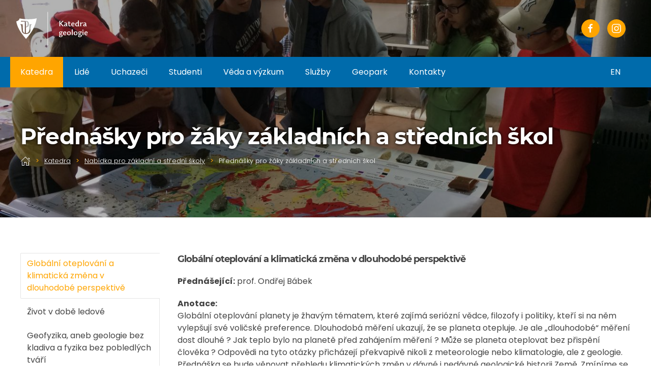

--- FILE ---
content_type: text/html; charset=UTF-8
request_url: https://geology.upol.cz/katedra/popularizacni-aktivity/prednasky-pro-zaky-zakladnich-a-strednich-skol/
body_size: 15023
content:
<!DOCTYPE html>
<html dir="ltr" lang="cs-CZ"
	prefix="og: https://ogp.me/ns# fb: http://ogp.me/ns/fb#" >
    <head>
        <meta charset="UTF-8">
        <meta http-equiv="X-UA-Compatible" content="IE=edge">
        <meta name="viewport" content="width=device-width, initial-scale=1">
        <link rel="shortcut icon" href="https://petroleum.upol.cz/wp-content/uploads/2021/05/favicon.png">
        <link rel="apple-touch-icon" href="https://petroleum.upol.cz/wp-content/uploads/2021/05/favicon.png">
                <title>Přednášky pro žáky základních a středních škol | Katedra geologie</title><link rel="stylesheet" href="https://geology.upol.cz/novy/wp-content/cache/min/1/0ca25e4011c70d9cc551eb49264042ee.css" media="all" data-minify="1" />

		<!-- All in One SEO 4.3.3 - aioseo.com -->
		<meta name="robots" content="max-image-preview:large" />
		<link rel="canonical" href="https://geology.upol.cz/katedra/popularizacni-aktivity/prednasky-pro-zaky-zakladnich-a-strednich-skol/" />
		<meta name="generator" content="All in One SEO (AIOSEO) 4.3.3 " />
		<meta property="og:locale" content="cs_CZ" />
		<meta property="og:site_name" content="Katedra geologie | ..." />
		<meta property="og:type" content="article" />
		<meta property="og:title" content="Přednášky pro žáky základních a středních škol | Katedra geologie" />
		<meta property="og:url" content="https://geology.upol.cz/katedra/popularizacni-aktivity/prednasky-pro-zaky-zakladnich-a-strednich-skol/" />
		<meta property="article:published_time" content="2020-06-23T07:51:26+00:00" />
		<meta property="article:modified_time" content="2023-05-17T11:27:00+00:00" />
		<meta name="twitter:card" content="summary" />
		<meta name="twitter:title" content="Přednášky pro žáky základních a středních škol | Katedra geologie" />
		<meta name="google" content="nositelinkssearchbox" />
		<script type="application/ld+json" class="aioseo-schema">
			{"@context":"https:\/\/schema.org","@graph":[{"@type":"BreadcrumbList","@id":"https:\/\/geology.upol.cz\/katedra\/popularizacni-aktivity\/prednasky-pro-zaky-zakladnich-a-strednich-skol\/#breadcrumblist","itemListElement":[{"@type":"ListItem","@id":"https:\/\/geology.upol.cz\/#listItem","position":1,"item":{"@type":"WebPage","@id":"https:\/\/geology.upol.cz\/","name":"Dom\u016f","description":"Katedra geologie nab\u00edz\u00ed vzd\u011bl\u00e1n\u00ed v hlavn\u00edch teoretick\u00fdch a aplikovan\u00fdch geologick\u00fdch discipl\u00edn\u00e1ch: paleontologie, mineralogie nebo stratigrafie, geotechnika.","url":"https:\/\/geology.upol.cz\/"},"nextItem":"https:\/\/geology.upol.cz\/katedra\/#listItem"},{"@type":"ListItem","@id":"https:\/\/geology.upol.cz\/katedra\/#listItem","position":2,"item":{"@type":"WebPage","@id":"https:\/\/geology.upol.cz\/katedra\/","name":"Katedra","url":"https:\/\/geology.upol.cz\/katedra\/"},"nextItem":"https:\/\/geology.upol.cz\/katedra\/popularizacni-aktivity\/#listItem","previousItem":"https:\/\/geology.upol.cz\/#listItem"},{"@type":"ListItem","@id":"https:\/\/geology.upol.cz\/katedra\/popularizacni-aktivity\/#listItem","position":3,"item":{"@type":"WebPage","@id":"https:\/\/geology.upol.cz\/katedra\/popularizacni-aktivity\/","name":"Nab\u00eddka pro z\u00e1kladn\u00ed a st\u0159edn\u00ed \u0161koly","url":"https:\/\/geology.upol.cz\/katedra\/popularizacni-aktivity\/"},"nextItem":"https:\/\/geology.upol.cz\/katedra\/popularizacni-aktivity\/prednasky-pro-zaky-zakladnich-a-strednich-skol\/#listItem","previousItem":"https:\/\/geology.upol.cz\/katedra\/#listItem"},{"@type":"ListItem","@id":"https:\/\/geology.upol.cz\/katedra\/popularizacni-aktivity\/prednasky-pro-zaky-zakladnich-a-strednich-skol\/#listItem","position":4,"item":{"@type":"WebPage","@id":"https:\/\/geology.upol.cz\/katedra\/popularizacni-aktivity\/prednasky-pro-zaky-zakladnich-a-strednich-skol\/","name":"P\u0159edn\u00e1\u0161ky pro \u017e\u00e1ky z\u00e1kladn\u00edch a st\u0159edn\u00edch \u0161kol","url":"https:\/\/geology.upol.cz\/katedra\/popularizacni-aktivity\/prednasky-pro-zaky-zakladnich-a-strednich-skol\/"},"previousItem":"https:\/\/geology.upol.cz\/katedra\/popularizacni-aktivity\/#listItem"}]},{"@type":"Organization","@id":"https:\/\/geology.upol.cz\/#organization","name":"Katedra geologie","url":"https:\/\/geology.upol.cz\/"},{"@type":"WebPage","@id":"https:\/\/geology.upol.cz\/katedra\/popularizacni-aktivity\/prednasky-pro-zaky-zakladnich-a-strednich-skol\/#webpage","url":"https:\/\/geology.upol.cz\/katedra\/popularizacni-aktivity\/prednasky-pro-zaky-zakladnich-a-strednich-skol\/","name":"P\u0159edn\u00e1\u0161ky pro \u017e\u00e1ky z\u00e1kladn\u00edch a st\u0159edn\u00edch \u0161kol | Katedra geologie","inLanguage":"cs-CZ","isPartOf":{"@id":"https:\/\/geology.upol.cz\/#website"},"breadcrumb":{"@id":"https:\/\/geology.upol.cz\/katedra\/popularizacni-aktivity\/prednasky-pro-zaky-zakladnich-a-strednich-skol\/#breadcrumblist"},"image":{"@type":"ImageObject","url":"https:\/\/geology.upol.cz\/novy\/wp-content\/uploads\/2020\/08\/IMG_2370.jpg","@id":"https:\/\/geology.upol.cz\/#mainImage","width":3264,"height":2448},"primaryImageOfPage":{"@id":"https:\/\/geology.upol.cz\/katedra\/popularizacni-aktivity\/prednasky-pro-zaky-zakladnich-a-strednich-skol\/#mainImage"},"datePublished":"2020-06-23T07:51:26+00:00","dateModified":"2023-05-17T11:27:00+00:00"},{"@type":"WebSite","@id":"https:\/\/geology.upol.cz\/#website","url":"https:\/\/geology.upol.cz\/","name":"NEW Katedra geologie","description":"...","inLanguage":"cs-CZ","publisher":{"@id":"https:\/\/geology.upol.cz\/#organization"}}]}
		</script>
		<!-- All in One SEO -->


<link rel="alternate" type="application/rss+xml" title="Katedra geologie &raquo; RSS zdroj" href="https://geology.upol.cz/feed/" />

<style id='global-styles-inline-css' type='text/css'>
body{--wp--preset--color--black: #000000;--wp--preset--color--cyan-bluish-gray: #abb8c3;--wp--preset--color--white: #ffffff;--wp--preset--color--pale-pink: #f78da7;--wp--preset--color--vivid-red: #cf2e2e;--wp--preset--color--luminous-vivid-orange: #ff6900;--wp--preset--color--luminous-vivid-amber: #fcb900;--wp--preset--color--light-green-cyan: #7bdcb5;--wp--preset--color--vivid-green-cyan: #00d084;--wp--preset--color--pale-cyan-blue: #8ed1fc;--wp--preset--color--vivid-cyan-blue: #0693e3;--wp--preset--color--vivid-purple: #9b51e0;--wp--preset--gradient--vivid-cyan-blue-to-vivid-purple: linear-gradient(135deg,rgba(6,147,227,1) 0%,rgb(155,81,224) 100%);--wp--preset--gradient--light-green-cyan-to-vivid-green-cyan: linear-gradient(135deg,rgb(122,220,180) 0%,rgb(0,208,130) 100%);--wp--preset--gradient--luminous-vivid-amber-to-luminous-vivid-orange: linear-gradient(135deg,rgba(252,185,0,1) 0%,rgba(255,105,0,1) 100%);--wp--preset--gradient--luminous-vivid-orange-to-vivid-red: linear-gradient(135deg,rgba(255,105,0,1) 0%,rgb(207,46,46) 100%);--wp--preset--gradient--very-light-gray-to-cyan-bluish-gray: linear-gradient(135deg,rgb(238,238,238) 0%,rgb(169,184,195) 100%);--wp--preset--gradient--cool-to-warm-spectrum: linear-gradient(135deg,rgb(74,234,220) 0%,rgb(151,120,209) 20%,rgb(207,42,186) 40%,rgb(238,44,130) 60%,rgb(251,105,98) 80%,rgb(254,248,76) 100%);--wp--preset--gradient--blush-light-purple: linear-gradient(135deg,rgb(255,206,236) 0%,rgb(152,150,240) 100%);--wp--preset--gradient--blush-bordeaux: linear-gradient(135deg,rgb(254,205,165) 0%,rgb(254,45,45) 50%,rgb(107,0,62) 100%);--wp--preset--gradient--luminous-dusk: linear-gradient(135deg,rgb(255,203,112) 0%,rgb(199,81,192) 50%,rgb(65,88,208) 100%);--wp--preset--gradient--pale-ocean: linear-gradient(135deg,rgb(255,245,203) 0%,rgb(182,227,212) 50%,rgb(51,167,181) 100%);--wp--preset--gradient--electric-grass: linear-gradient(135deg,rgb(202,248,128) 0%,rgb(113,206,126) 100%);--wp--preset--gradient--midnight: linear-gradient(135deg,rgb(2,3,129) 0%,rgb(40,116,252) 100%);--wp--preset--duotone--dark-grayscale: url('#wp-duotone-dark-grayscale');--wp--preset--duotone--grayscale: url('#wp-duotone-grayscale');--wp--preset--duotone--purple-yellow: url('#wp-duotone-purple-yellow');--wp--preset--duotone--blue-red: url('#wp-duotone-blue-red');--wp--preset--duotone--midnight: url('#wp-duotone-midnight');--wp--preset--duotone--magenta-yellow: url('#wp-duotone-magenta-yellow');--wp--preset--duotone--purple-green: url('#wp-duotone-purple-green');--wp--preset--duotone--blue-orange: url('#wp-duotone-blue-orange');--wp--preset--font-size--small: 13px;--wp--preset--font-size--medium: 20px;--wp--preset--font-size--large: 36px;--wp--preset--font-size--x-large: 42px;}.has-black-color{color: var(--wp--preset--color--black) !important;}.has-cyan-bluish-gray-color{color: var(--wp--preset--color--cyan-bluish-gray) !important;}.has-white-color{color: var(--wp--preset--color--white) !important;}.has-pale-pink-color{color: var(--wp--preset--color--pale-pink) !important;}.has-vivid-red-color{color: var(--wp--preset--color--vivid-red) !important;}.has-luminous-vivid-orange-color{color: var(--wp--preset--color--luminous-vivid-orange) !important;}.has-luminous-vivid-amber-color{color: var(--wp--preset--color--luminous-vivid-amber) !important;}.has-light-green-cyan-color{color: var(--wp--preset--color--light-green-cyan) !important;}.has-vivid-green-cyan-color{color: var(--wp--preset--color--vivid-green-cyan) !important;}.has-pale-cyan-blue-color{color: var(--wp--preset--color--pale-cyan-blue) !important;}.has-vivid-cyan-blue-color{color: var(--wp--preset--color--vivid-cyan-blue) !important;}.has-vivid-purple-color{color: var(--wp--preset--color--vivid-purple) !important;}.has-black-background-color{background-color: var(--wp--preset--color--black) !important;}.has-cyan-bluish-gray-background-color{background-color: var(--wp--preset--color--cyan-bluish-gray) !important;}.has-white-background-color{background-color: var(--wp--preset--color--white) !important;}.has-pale-pink-background-color{background-color: var(--wp--preset--color--pale-pink) !important;}.has-vivid-red-background-color{background-color: var(--wp--preset--color--vivid-red) !important;}.has-luminous-vivid-orange-background-color{background-color: var(--wp--preset--color--luminous-vivid-orange) !important;}.has-luminous-vivid-amber-background-color{background-color: var(--wp--preset--color--luminous-vivid-amber) !important;}.has-light-green-cyan-background-color{background-color: var(--wp--preset--color--light-green-cyan) !important;}.has-vivid-green-cyan-background-color{background-color: var(--wp--preset--color--vivid-green-cyan) !important;}.has-pale-cyan-blue-background-color{background-color: var(--wp--preset--color--pale-cyan-blue) !important;}.has-vivid-cyan-blue-background-color{background-color: var(--wp--preset--color--vivid-cyan-blue) !important;}.has-vivid-purple-background-color{background-color: var(--wp--preset--color--vivid-purple) !important;}.has-black-border-color{border-color: var(--wp--preset--color--black) !important;}.has-cyan-bluish-gray-border-color{border-color: var(--wp--preset--color--cyan-bluish-gray) !important;}.has-white-border-color{border-color: var(--wp--preset--color--white) !important;}.has-pale-pink-border-color{border-color: var(--wp--preset--color--pale-pink) !important;}.has-vivid-red-border-color{border-color: var(--wp--preset--color--vivid-red) !important;}.has-luminous-vivid-orange-border-color{border-color: var(--wp--preset--color--luminous-vivid-orange) !important;}.has-luminous-vivid-amber-border-color{border-color: var(--wp--preset--color--luminous-vivid-amber) !important;}.has-light-green-cyan-border-color{border-color: var(--wp--preset--color--light-green-cyan) !important;}.has-vivid-green-cyan-border-color{border-color: var(--wp--preset--color--vivid-green-cyan) !important;}.has-pale-cyan-blue-border-color{border-color: var(--wp--preset--color--pale-cyan-blue) !important;}.has-vivid-cyan-blue-border-color{border-color: var(--wp--preset--color--vivid-cyan-blue) !important;}.has-vivid-purple-border-color{border-color: var(--wp--preset--color--vivid-purple) !important;}.has-vivid-cyan-blue-to-vivid-purple-gradient-background{background: var(--wp--preset--gradient--vivid-cyan-blue-to-vivid-purple) !important;}.has-light-green-cyan-to-vivid-green-cyan-gradient-background{background: var(--wp--preset--gradient--light-green-cyan-to-vivid-green-cyan) !important;}.has-luminous-vivid-amber-to-luminous-vivid-orange-gradient-background{background: var(--wp--preset--gradient--luminous-vivid-amber-to-luminous-vivid-orange) !important;}.has-luminous-vivid-orange-to-vivid-red-gradient-background{background: var(--wp--preset--gradient--luminous-vivid-orange-to-vivid-red) !important;}.has-very-light-gray-to-cyan-bluish-gray-gradient-background{background: var(--wp--preset--gradient--very-light-gray-to-cyan-bluish-gray) !important;}.has-cool-to-warm-spectrum-gradient-background{background: var(--wp--preset--gradient--cool-to-warm-spectrum) !important;}.has-blush-light-purple-gradient-background{background: var(--wp--preset--gradient--blush-light-purple) !important;}.has-blush-bordeaux-gradient-background{background: var(--wp--preset--gradient--blush-bordeaux) !important;}.has-luminous-dusk-gradient-background{background: var(--wp--preset--gradient--luminous-dusk) !important;}.has-pale-ocean-gradient-background{background: var(--wp--preset--gradient--pale-ocean) !important;}.has-electric-grass-gradient-background{background: var(--wp--preset--gradient--electric-grass) !important;}.has-midnight-gradient-background{background: var(--wp--preset--gradient--midnight) !important;}.has-small-font-size{font-size: var(--wp--preset--font-size--small) !important;}.has-medium-font-size{font-size: var(--wp--preset--font-size--medium) !important;}.has-large-font-size{font-size: var(--wp--preset--font-size--large) !important;}.has-x-large-font-size{font-size: var(--wp--preset--font-size--x-large) !important;}
</style>









<link rel="https://api.w.org/" href="https://geology.upol.cz/wp-json/" /><link rel="alternate" type="application/json" href="https://geology.upol.cz/wp-json/wp/v2/pages/2419" /><link rel="EditURI" type="application/rsd+xml" title="RSD" href="https://geology.upol.cz/novy/xmlrpc.php?rsd" />
<link rel="wlwmanifest" type="application/wlwmanifest+xml" href="https://geology.upol.cz/novy/wp-includes/wlwmanifest.xml" /> 
<meta name="generator" content="WordPress 5.9.3" />
<link rel='shortlink' href='https://geology.upol.cz/?p=2419' />
<link rel="alternate" type="application/json+oembed" href="https://geology.upol.cz/wp-json/oembed/1.0/embed?url=https%3A%2F%2Fgeology.upol.cz%2Fkatedra%2Fpopularizacni-aktivity%2Fprednasky-pro-zaky-zakladnich-a-strednich-skol%2F" />
<link rel="alternate" type="text/xml+oembed" href="https://geology.upol.cz/wp-json/oembed/1.0/embed?url=https%3A%2F%2Fgeology.upol.cz%2Fkatedra%2Fpopularizacni-aktivity%2Fprednasky-pro-zaky-zakladnich-a-strednich-skol%2F&#038;format=xml" />




<script><!-- Google tag (gtag.js) -->
<script async src="https://www.googletagmanager.com/gtag/js?id=G-N75J4LTJYL"></script>
<script>
  window.dataLayer = window.dataLayer || [];
  function gtag(){dataLayer.push(arguments);}
  gtag('js', new Date());

  gtag('config', 'G-N75J4LTJYL');
</script></script>		<style type="text/css" id="wp-custom-css">
			/*
.tm-headerbar-top {
    background-image: url("https://petroleum.upol.cz/wp-content/uploads/2021/05/erbil-czac-campus-002-1.jpg");
	background-repeat: no-repeat;
	background-position: 50% 50%;
	background-size: cover;
}
*/
html:lang(cs-CZ) #footer_eng,
html:lang(cs-CZ) #breadcrumbs-en {
	display: none;
}

html:lang(en-GB) #footer_cz,
html:lang(en-GB) #breadcrumbs-cz {
	display: none;
}




i, em {  color: inherit !important;}

.uk-navbar-container {background-color: #006bab !important;}

.logo_erbil {max-width:150px;}

.tm-header-mobile a.uk-logo img {
	height:60px;
}

ul.uk-navbar-nav > li > a {color: white !important}

ul.uk-navbar-nav > li {margin-right:2px;}

ul.uk-navbar-nav > li > a:hover ,
ul.uk-navbar-nav > li.uk-active 
{background:orange; 
	color: white !important;}

.uk-navbar-dropdown {border-radius: 0px;}

.uk-navbar-dropdown li a {
	font-weight:500; color: #444;}
.uk-navbar-dropdown li a:hover {
	color: orange;}


#nadpisy h1, #nadpisy h2 
{text-shadow: 0px 0px 6px black;}

#nadpisy > div {padding-bottom: 100px;}

#tri_panely .uk-container {
	position:relative; top:-24px;}

#tri_panely .uk-card-default {background: #2196f3;}

#tri_panely .uk-card-default h3 {color: white !important; padding-top:14px;}

.uk-breadcrumb li a {color: white; text-decoration:underline;}
.uk-breadcrumb li a:hover {color: white; text-decoration:none;}
.uk-breadcrumb li span {color: white !important;}

#podmenu a {font-weight:500; color: #444;
	font-size:18px; padding-bottom:10px; text-decoration:underline;}

#podmenu li.uk-active a, 
#podmenu a:hover {color: orange;}

#contact-lidi .el-content.uk-margin-top {margin-top:5px !important;}

#footer p a {text-decoration:underline;}
#footer p a:hover {text-decoration:none;}


.tm-headerbar-top {
   background: none !important;
}

.tm-header ul > li > a.uk-icon-button.uk-icon {background: orange; color:white;}

#polylang-2 ul
{list-style-type: none; margin:0; padding:0;}

#polylang-2 ul li a {
    display: flex;
    justify-content: center;
    align-items: center;
    box-sizing: border-box;
    min-height: 60px;
    padding: 0 20px;
    font-size: 16px;
    font-family: Poppins;
    text-decoration: none;
}

#polylang-2 ul li a:hover {background:orange; color:white;}

#slider .el-overlay {margin:auto;}

#slider h3 {text-shadow: 0px 0px 6px black; color:white; font-size: 44px; text-align:center; }

@media (min-width:960px) {
	#slider h3 {padding-top: 100px;}
}

.uk-icon.uk-navbar-toggle-icon {color:white;}

#slider .el-content {text-shadow: 0px 0px 6px black; color:orange; margin-top:0px; padding-top:0px; font-weight:700; font-size: 58px; text-align:center; line-height:58px;}

#slider .el-content span {
	margin-top: 30px; display:block;
	font-size:44px; color: white; line-height:44px;}

#slider .uk-position-cover {background-color: rgba(0, 0, 0, 0.3); }


@media (max-width:600px) {
		#slider h3 {font-size:26px; line-height:26px;}
	
	#slider .el-content {font-size: 40px; line-height:40px;}
	#slider .el-content span {font-size:20px; line-height:24px;}
	
}

@media (min-width:1280px) {
	a.uk-logo img {
    position: relative;
    left: -26px;
		/*width:160px;*/
		height:72px;
		}
	
	.tm-header .uk-icon-button.uk-icon 		
	{
		position:relative; left:-10px;
	}
	

}


@media (min-width:960px) {
	
		#aktuality_hp a.el-item {
		min-height: 600px;
	}
			#aktuality_hp .uk-button.uk-button-primary
		{
			position: absolute;
			bottom:0;
		}
}

@media (min-width:1180px) {
	#aktuality_hp a.el-item {
		min-height: 460px;
	}
	}

#tri_panely .uk-card {
	height:100px; 
	color:white;
}

#ctyri-panely .uk-card {
	padding:20px 0; 
}



#tri_panely .uk-card h3 
{color:white !important;}

.uk-navbar-dropdown {width:300px;}

.wk-tab>li.wk-active>a {
     color: orange !important;
}

.uk-container .uk-button {margin:6px;}

body.page-id-1032 .uk-panel .el-content 
{position:relative; left:-6px;}

body.page-id-1032 a.uk-panel:hover 
{box-shadow:0 0 20px rgba(0,0,0,0.13);}

#socky_kontakt a {
	color:white;
	background:orange;
	border:0;
}

#socky_kontakt a:hover,
.tm-header ul > li > a.uk-icon-button.uk-icon:hover {
	/*background: #f19c00;*/
	background: #667cd5;
}

body.single-team #pozice a {
	color:black;     cursor: initial;
}

body.single-team #levy span.el-image.uk-icon {color: #444;}


.wk-overlay-panel {
    background: rgba(0, 0, 0, 0.3);
}

body.page-id-1098 .wk-overlay-panel {
    background: none !important;
}
/*** ***/		</style>
		
<!-- START - Open Graph and Twitter Card Tags 3.3.0 -->
 <!-- Facebook Open Graph -->
  <meta property="og:locale" content="cs_CZ"/>
  <meta property="og:site_name" content="Katedra geologie"/>
  <meta property="og:title" content="Přednášky pro žáky základních a středních škol"/>
  <meta property="og:url" content="https://geology.upol.cz/katedra/popularizacni-aktivity/prednasky-pro-zaky-zakladnich-a-strednich-skol/"/>
  <meta property="og:type" content="article"/>
  <meta property="og:description" content="Přednášky pro žáky základních a středních škol"/>
  <meta property="og:image" content="https://geology.upol.cz/novy/wp-content/uploads/2020/08/IMG_2370.jpg"/>
  <meta property="og:image:url" content="https://geology.upol.cz/novy/wp-content/uploads/2020/08/IMG_2370.jpg"/>
  <meta property="og:image:secure_url" content="https://geology.upol.cz/novy/wp-content/uploads/2020/08/IMG_2370.jpg"/>
 <!-- Google+ / Schema.org -->
  <meta itemprop="name" content="Přednášky pro žáky základních a středních škol"/>
  <meta itemprop="headline" content="Přednášky pro žáky základních a středních škol"/>
  <meta itemprop="description" content="Přednášky pro žáky základních a středních škol"/>
  <meta itemprop="image" content="https://geology.upol.cz/novy/wp-content/uploads/2020/08/IMG_2370.jpg"/>
  <meta itemprop="author" content="a a"/>
  <!--<meta itemprop="publisher" content="Katedra geologie"/>--> <!-- To solve: The attribute publisher.itemtype has an invalid value -->
 <!-- Twitter Cards -->
  <meta name="twitter:title" content="Přednášky pro žáky základních a středních škol"/>
  <meta name="twitter:url" content="https://geology.upol.cz/katedra/popularizacni-aktivity/prednasky-pro-zaky-zakladnich-a-strednich-skol/"/>
  <meta name="twitter:description" content="Přednášky pro žáky základních a středních škol"/>
  <meta name="twitter:image" content="https://geology.upol.cz/novy/wp-content/uploads/2020/08/IMG_2370.jpg"/>
  <meta name="twitter:card" content="summary_large_image"/>
 <!-- SEO -->
 <!-- Misc. tags -->
 <!-- is_singular -->
<!-- END - Open Graph and Twitter Card Tags 3.3.0 -->
	
    </head>
    <body data-rsssl=1 class="page-template-default page page-id-2419 page-child parent-pageid-1034 ">
        <svg xmlns="http://www.w3.org/2000/svg" viewBox="0 0 0 0" width="0" height="0" focusable="false" role="none" style="visibility: hidden; position: absolute; left: -9999px; overflow: hidden;" ><defs><filter id="wp-duotone-dark-grayscale"><feColorMatrix color-interpolation-filters="sRGB" type="matrix" values=" .299 .587 .114 0 0 .299 .587 .114 0 0 .299 .587 .114 0 0 .299 .587 .114 0 0 " /><feComponentTransfer color-interpolation-filters="sRGB" ><feFuncR type="table" tableValues="0 0.49803921568627" /><feFuncG type="table" tableValues="0 0.49803921568627" /><feFuncB type="table" tableValues="0 0.49803921568627" /><feFuncA type="table" tableValues="1 1" /></feComponentTransfer><feComposite in2="SourceGraphic" operator="in" /></filter></defs></svg><svg xmlns="http://www.w3.org/2000/svg" viewBox="0 0 0 0" width="0" height="0" focusable="false" role="none" style="visibility: hidden; position: absolute; left: -9999px; overflow: hidden;" ><defs><filter id="wp-duotone-grayscale"><feColorMatrix color-interpolation-filters="sRGB" type="matrix" values=" .299 .587 .114 0 0 .299 .587 .114 0 0 .299 .587 .114 0 0 .299 .587 .114 0 0 " /><feComponentTransfer color-interpolation-filters="sRGB" ><feFuncR type="table" tableValues="0 1" /><feFuncG type="table" tableValues="0 1" /><feFuncB type="table" tableValues="0 1" /><feFuncA type="table" tableValues="1 1" /></feComponentTransfer><feComposite in2="SourceGraphic" operator="in" /></filter></defs></svg><svg xmlns="http://www.w3.org/2000/svg" viewBox="0 0 0 0" width="0" height="0" focusable="false" role="none" style="visibility: hidden; position: absolute; left: -9999px; overflow: hidden;" ><defs><filter id="wp-duotone-purple-yellow"><feColorMatrix color-interpolation-filters="sRGB" type="matrix" values=" .299 .587 .114 0 0 .299 .587 .114 0 0 .299 .587 .114 0 0 .299 .587 .114 0 0 " /><feComponentTransfer color-interpolation-filters="sRGB" ><feFuncR type="table" tableValues="0.54901960784314 0.98823529411765" /><feFuncG type="table" tableValues="0 1" /><feFuncB type="table" tableValues="0.71764705882353 0.25490196078431" /><feFuncA type="table" tableValues="1 1" /></feComponentTransfer><feComposite in2="SourceGraphic" operator="in" /></filter></defs></svg><svg xmlns="http://www.w3.org/2000/svg" viewBox="0 0 0 0" width="0" height="0" focusable="false" role="none" style="visibility: hidden; position: absolute; left: -9999px; overflow: hidden;" ><defs><filter id="wp-duotone-blue-red"><feColorMatrix color-interpolation-filters="sRGB" type="matrix" values=" .299 .587 .114 0 0 .299 .587 .114 0 0 .299 .587 .114 0 0 .299 .587 .114 0 0 " /><feComponentTransfer color-interpolation-filters="sRGB" ><feFuncR type="table" tableValues="0 1" /><feFuncG type="table" tableValues="0 0.27843137254902" /><feFuncB type="table" tableValues="0.5921568627451 0.27843137254902" /><feFuncA type="table" tableValues="1 1" /></feComponentTransfer><feComposite in2="SourceGraphic" operator="in" /></filter></defs></svg><svg xmlns="http://www.w3.org/2000/svg" viewBox="0 0 0 0" width="0" height="0" focusable="false" role="none" style="visibility: hidden; position: absolute; left: -9999px; overflow: hidden;" ><defs><filter id="wp-duotone-midnight"><feColorMatrix color-interpolation-filters="sRGB" type="matrix" values=" .299 .587 .114 0 0 .299 .587 .114 0 0 .299 .587 .114 0 0 .299 .587 .114 0 0 " /><feComponentTransfer color-interpolation-filters="sRGB" ><feFuncR type="table" tableValues="0 0" /><feFuncG type="table" tableValues="0 0.64705882352941" /><feFuncB type="table" tableValues="0 1" /><feFuncA type="table" tableValues="1 1" /></feComponentTransfer><feComposite in2="SourceGraphic" operator="in" /></filter></defs></svg><svg xmlns="http://www.w3.org/2000/svg" viewBox="0 0 0 0" width="0" height="0" focusable="false" role="none" style="visibility: hidden; position: absolute; left: -9999px; overflow: hidden;" ><defs><filter id="wp-duotone-magenta-yellow"><feColorMatrix color-interpolation-filters="sRGB" type="matrix" values=" .299 .587 .114 0 0 .299 .587 .114 0 0 .299 .587 .114 0 0 .299 .587 .114 0 0 " /><feComponentTransfer color-interpolation-filters="sRGB" ><feFuncR type="table" tableValues="0.78039215686275 1" /><feFuncG type="table" tableValues="0 0.94901960784314" /><feFuncB type="table" tableValues="0.35294117647059 0.47058823529412" /><feFuncA type="table" tableValues="1 1" /></feComponentTransfer><feComposite in2="SourceGraphic" operator="in" /></filter></defs></svg><svg xmlns="http://www.w3.org/2000/svg" viewBox="0 0 0 0" width="0" height="0" focusable="false" role="none" style="visibility: hidden; position: absolute; left: -9999px; overflow: hidden;" ><defs><filter id="wp-duotone-purple-green"><feColorMatrix color-interpolation-filters="sRGB" type="matrix" values=" .299 .587 .114 0 0 .299 .587 .114 0 0 .299 .587 .114 0 0 .299 .587 .114 0 0 " /><feComponentTransfer color-interpolation-filters="sRGB" ><feFuncR type="table" tableValues="0.65098039215686 0.40392156862745" /><feFuncG type="table" tableValues="0 1" /><feFuncB type="table" tableValues="0.44705882352941 0.4" /><feFuncA type="table" tableValues="1 1" /></feComponentTransfer><feComposite in2="SourceGraphic" operator="in" /></filter></defs></svg><svg xmlns="http://www.w3.org/2000/svg" viewBox="0 0 0 0" width="0" height="0" focusable="false" role="none" style="visibility: hidden; position: absolute; left: -9999px; overflow: hidden;" ><defs><filter id="wp-duotone-blue-orange"><feColorMatrix color-interpolation-filters="sRGB" type="matrix" values=" .299 .587 .114 0 0 .299 .587 .114 0 0 .299 .587 .114 0 0 .299 .587 .114 0 0 " /><feComponentTransfer color-interpolation-filters="sRGB" ><feFuncR type="table" tableValues="0.098039215686275 1" /><feFuncG type="table" tableValues="0 0.66274509803922" /><feFuncB type="table" tableValues="0.84705882352941 0.41960784313725" /><feFuncA type="table" tableValues="1 1" /></feComponentTransfer><feComposite in2="SourceGraphic" operator="in" /></filter></defs></svg>
        
        
        <div class="tm-page">

                        
<div class="tm-header-mobile uk-hidden@m">


    <div class="uk-navbar-container">
        <nav uk-navbar="container: .tm-header-mobile">

                        <div class="uk-navbar-left">

                
                                <a class="uk-navbar-toggle" href="#tm-mobile" uk-toggle>
                    <div uk-navbar-toggle-icon></div>
                                    </a>
                
                
            </div>
            
                        <div class="uk-navbar-center">
                
<a href="https://geology.upol.cz" class="uk-navbar-item uk-logo">
    <img alt height="60" src="https://geology.upol.cz/wp-content/uploads/2017/08/hlavicka_prf_katedra-geologie_cz_bila.svg"></a>
                            </div>
            
            
        </nav>
    </div>

    

<div id="tm-mobile" uk-offcanvas mode="slide" overlay>
    <div class="uk-offcanvas-bar">

                <button class="uk-offcanvas-close" type="button" uk-close></button>
        
        
            
<div class="uk-child-width-1-1" uk-grid>    <div>
<div class="uk-panel">

    
    
<ul class="uk-nav uk-nav-default">
    
	<li class="menu-item menu-item-type-post_type menu-item-object-page current-page-ancestor current-menu-ancestor current_page_ancestor menu-item-has-children uk-active uk-parent"><a href="https://geology.upol.cz/katedra/"> Katedra</a>
	<ul class="uk-nav-sub">

		<li class="menu-item menu-item-type-post_type menu-item-object-page"><a href="https://geology.upol.cz/katedra/historie/"> Historie</a></li>
		<li class="menu-item menu-item-type-taxonomy menu-item-object-category"><a href="https://geology.upol.cz/category/aktuality/"> Aktuality</a></li>
		<li class="menu-item menu-item-type-post_type menu-item-object-page current-page-ancestor current-menu-ancestor current-menu-parent current-page-parent current_page_parent current_page_ancestor menu-item-has-children uk-active uk-parent"><a href="https://geology.upol.cz/katedra/popularizacni-aktivity/"> Nabídka pro ZŠ a SŠ</a>
		<ul>

			<li class="menu-item menu-item-type-post_type menu-item-object-page"><a href="https://geology.upol.cz/katedra/popularizacni-aktivity/dalsi-vzdelavani-pedagogickych-pracovniku/"> Další vzdělávání pedagogických pracovníků (DVPP)</a></li>
			<li class="menu-item menu-item-type-post_type menu-item-object-page current-menu-item page_item page-item-2419 current_page_item uk-active"><a href="https://geology.upol.cz/katedra/popularizacni-aktivity/prednasky-pro-zaky-zakladnich-a-strednich-skol/"> Přednášky pro žáky základních a středních škol</a></li>
			<li class="menu-item menu-item-type-post_type menu-item-object-page"><a href="https://geology.upol.cz/katedra/popularizacni-aktivity/exkurze-a-vychazky/"> Exkurze a vycházky</a></li></ul></li>
		<li class="menu-item menu-item-type-post_type menu-item-object-page"><a href="https://geology.upol.cz/katedra/fotogalerie/"> Fotogalerie – katedra</a></li>
		<li class="menu-item menu-item-type-post_type menu-item-object-page"><a href="https://geology.upol.cz/katedra/aktivity/"> Fotogalerie  – aktivity</a></li>
		<li class="menu-item menu-item-type-post_type menu-item-object-page"><a href="https://geology.upol.cz/katedra/napsali-o-nas/"> Napsali o nás</a></li>
		<li class="menu-item menu-item-type-post_type menu-item-object-page"><a href="https://geology.upol.cz/katedra/ke-stazeni/"> Ke stažení</a></li></ul></li>
	<li class="menu-item menu-item-type-post_type menu-item-object-page"><a href="https://geology.upol.cz/lide/"> Lidé</a></li>
	<li class="menu-item menu-item-type-post_type menu-item-object-page menu-item-has-children uk-parent"><a href="https://geology.upol.cz/uchazeci/"> Uchazeči</a>
	<ul class="uk-nav-sub">

		<li class="menu-item menu-item-type-post_type menu-item-object-page"><a href="https://geology.upol.cz/proc-studovat-geologii-v-olomouci/"> Proč studovat geologii v Olomouci?</a></li>
		<li class="menu-item menu-item-type-post_type menu-item-object-page"><a href="https://geology.upol.cz/uchazeci/moznosti-uplatneni-a-profil-absolventa/"> Možnosti uplatnění a profil absolventa</a></li>
		<li class="menu-item menu-item-type-post_type menu-item-object-page"><a href="https://geology.upol.cz/uchazeci/bakalarske-studijni-obory/"> Bakalářské studijní obory</a></li>
		<li class="menu-item menu-item-type-post_type menu-item-object-page"><a href="https://geology.upol.cz/uchazeci/magisterske-studijni-obory/"> Magisterské studijní obory</a></li>
		<li class="menu-item menu-item-type-post_type menu-item-object-page"><a href="https://geology.upol.cz/uchazeci/doktorsky-studijni-obor/"> Doktorský studijní obor</a></li>
		<li class="menu-item menu-item-type-post_type menu-item-object-page"><a href="https://geology.upol.cz/uchazeci/prijimaci-rizeni/"> Přijímací řízení</a></li>
		<li class="menu-item menu-item-type-post_type menu-item-object-page"><a href="https://geology.upol.cz/uchazeci/rigorozni-rizeni/"> Rigorózní řízení</a></li></ul></li>
	<li class="menu-item menu-item-type-post_type menu-item-object-page menu-item-has-children uk-parent"><a href="https://geology.upol.cz/studenti/"> Studenti</a>
	<ul class="uk-nav-sub">

		<li class="menu-item menu-item-type-post_type menu-item-object-page"><a href="https://geology.upol.cz/studenti/pruvodce-studiem/"> Průvodce studiem</a></li>
		<li class="menu-item menu-item-type-post_type menu-item-object-page"><a href="https://geology.upol.cz/studenti/dulezite-terminy/"> Důležité termíny</a></li>
		<li class="menu-item menu-item-type-post_type menu-item-object-page"><a href="https://geology.upol.cz/studenti/studijni-materialy/"> Studijní materiály</a></li>
		<li class="menu-item menu-item-type-post_type menu-item-object-page"><a href="https://geology.upol.cz/studenti/zahranicni-staze/"> Zahraniční stáže</a></li>
		<li class="menu-item menu-item-type-post_type menu-item-object-page"><a href="https://geology.upol.cz/studenti/odborne-praxe/"> Odborné praxe</a></li>
		<li class="menu-item menu-item-type-post_type menu-item-object-page"><a href="https://geology.upol.cz/studenti/zaverecne-prace/"> Závěrečné práce</a></li>
		<li class="menu-item menu-item-type-post_type menu-item-object-page"><a href="https://geology.upol.cz/studenti/statni-zkousky/"> Státní zkoušky</a></li>
		<li class="menu-item menu-item-type-post_type menu-item-object-page"><a href="https://geology.upol.cz/studenti/zajimave-odkazy/"> Zajímavé odkazy</a></li></ul></li>
	<li class="menu-item menu-item-type-post_type menu-item-object-page menu-item-has-children uk-parent"><a href="https://geology.upol.cz/veda-a-vyzkum/"> Věda a výzkum</a>
	<ul class="uk-nav-sub">

		<li class="menu-item menu-item-type-post_type menu-item-object-page"><a href="https://geology.upol.cz/veda-a-vyzkum/laboratore-a-vybaveni/"> Laboratoře a vybavení</a></li>
		<li class="menu-item menu-item-type-post_type menu-item-object-page"><a href="https://geology.upol.cz/veda-a-vyzkum/sbirky/"> Sbírky</a></li>
		<li class="menu-item menu-item-type-post_type menu-item-object-page"><a href="https://geology.upol.cz/veda-a-vyzkum/vyzkumne-zamereni-a-pracovni-skupiny/"> Výzkumné zaměření a pracovní skupiny</a></li>
		<li class="menu-item menu-item-type-post_type menu-item-object-page"><a href="https://geology.upol.cz/veda-a-vyzkum/projekty/"> Projekty</a></li>
		<li class="menu-item menu-item-type-post_type menu-item-object-page"><a href="https://geology.upol.cz/veda-a-vyzkum/publikace/"> Publikace</a></li>
		<li class="menu-item menu-item-type-post_type menu-item-object-page"><a href="https://geology.upol.cz/veda-a-vyzkum/spoluprace/"> Spolupráce</a></li></ul></li>
	<li class="menu-item menu-item-type-post_type menu-item-object-page"><a href="https://geology.upol.cz/sluzby/"> Služby</a></li>
	<li class="menu-item menu-item-type-post_type menu-item-object-page menu-item-has-children uk-parent"><a href="https://geology.upol.cz/geopark/"> Geopark</a>
	<ul class="uk-nav-sub">

		<li class="menu-item menu-item-type-post_type menu-item-object-page"><a href="https://geology.upol.cz/geopark/"> O geoparku</a></li>
		<li class="menu-item menu-item-type-post_type menu-item-object-page"><a href="https://geology.upol.cz/geopark/sekce-a-magmaticke-horniny/"> Sekce A – magmatické horniny</a></li>
		<li class="menu-item menu-item-type-post_type menu-item-object-page"><a href="https://geology.upol.cz/geopark/sekce-b-metamorfovane-horniny/"> Sekce B – metamorfované horniny</a></li>
		<li class="menu-item menu-item-type-post_type menu-item-object-page"><a href="https://geology.upol.cz/geopark/sekce-c-sedimentarni-horniny/"> Sekce C – sedimentární horniny</a></li>
		<li class="menu-item menu-item-type-post_type menu-item-object-page"><a href="https://geology.upol.cz/geopark/sekce-d-geologicke-zajimavosti/"> Sekce D – geologické zajímavosti</a></li></ul></li>
	<li class="menu-item menu-item-type-post_type menu-item-object-page"><a href="https://geology.upol.cz/kontakty/"> Kontakty</a></li></ul>

</div>
</div>    <div>
<div class="uk-panel">

    
    <ul class="uk-flex-inline uk-flex-middle uk-flex-nowrap uk-grid-small" uk-grid>
                    <li>
                <a href="https://www.facebook.com/geology.upol" class="uk-icon-button" target="_blank"  uk-icon="icon: facebook;"></a>
            </li>
                    <li>
                <a href="https://www.instagram.com/katedrageologie_upol/" class="uk-icon-button" target="_blank"  uk-icon="icon: instagram;"></a>
            </li>
            </ul>
</div>
</div></div>
            
    </div>
</div>

</div>


<div class="tm-header uk-visible@m" uk-header>






        <div class="tm-headerbar-default tm-headerbar tm-headerbar-top">
        <div class="uk-container uk-flex uk-flex-middle">

            
                            
<div class="uk-panel widget widget_custom_html" id="custom_html-3">

    
    <div class="textwidget custom-html-widget"><a href="https://geology.upol.cz/" class="uk-logo">
    <img alt="" src="https://geology.upol.cz/wp-content/uploads/2017/08/hlavicka_prf_katedra-geologie_cz_barva.png"><img class="uk-logo-inverse" alt="" width="180" src="https://geology.upol.cz/wp-content/uploads/2017/08/hlavicka_prf_katedra-geologie_cz_bila.svg"></a></div>
</div>
            
                        <div class="uk-margin-auto-left">
                <div class="uk-grid-medium uk-child-width-auto uk-flex-middle" uk-grid>
                    <div>
<div class="uk-panel">

    
    <ul class="uk-flex-inline uk-flex-middle uk-flex-nowrap uk-grid-small" uk-grid>
                    <li>
                <a href="https://www.facebook.com/geology.upol" class="uk-icon-button" target="_blank"  uk-icon="icon: facebook;"></a>
            </li>
                    <li>
                <a href="https://www.instagram.com/katedrageologie_upol/" class="uk-icon-button" target="_blank"  uk-icon="icon: instagram;"></a>
            </li>
            </ul>
</div>
</div>                </div>
            </div>
            
        </div>
    </div>
    
    
        
            <div class="uk-navbar-container uk-navbar-primary">

                <div class="uk-container uk-flex uk-flex-middle">
                    <nav class="uk-navbar uk-flex-auto" uk-navbar="{&quot;align&quot;:&quot;left&quot;,&quot;boundary&quot;:&quot;.tm-header .uk-navbar-container&quot;,&quot;container&quot;:&quot;.tm-header&quot;}">

                        
                                                <div class="uk-navbar-left uk-flex-auto">
                            
<ul class="uk-navbar-nav">
    
	<li class="menu-item menu-item-type-post_type menu-item-object-page current-page-ancestor current-menu-ancestor current_page_ancestor menu-item-has-children uk-active uk-parent"><a href="https://geology.upol.cz/katedra/"> Katedra</a>
	<div class="uk-navbar-dropdown"><div class="uk-navbar-dropdown-grid uk-child-width-1-1" uk-grid><div><ul class="uk-nav uk-navbar-dropdown-nav">

		<li class="menu-item menu-item-type-post_type menu-item-object-page"><a href="https://geology.upol.cz/katedra/historie/"> Historie</a></li>
		<li class="menu-item menu-item-type-taxonomy menu-item-object-category"><a href="https://geology.upol.cz/category/aktuality/"> Aktuality</a></li>
		<li class="menu-item menu-item-type-post_type menu-item-object-page current-page-ancestor current-menu-ancestor current-menu-parent current-page-parent current_page_parent current_page_ancestor menu-item-has-children uk-active uk-parent"><a href="https://geology.upol.cz/katedra/popularizacni-aktivity/"> Nabídka pro ZŠ a SŠ</a>
		<ul class="uk-nav-sub">

			<li class="menu-item menu-item-type-post_type menu-item-object-page"><a href="https://geology.upol.cz/katedra/popularizacni-aktivity/dalsi-vzdelavani-pedagogickych-pracovniku/"> Další vzdělávání pedagogických pracovníků (DVPP)</a></li>
			<li class="menu-item menu-item-type-post_type menu-item-object-page current-menu-item page_item page-item-2419 current_page_item uk-active"><a href="https://geology.upol.cz/katedra/popularizacni-aktivity/prednasky-pro-zaky-zakladnich-a-strednich-skol/"> Přednášky pro žáky základních a středních škol</a></li>
			<li class="menu-item menu-item-type-post_type menu-item-object-page"><a href="https://geology.upol.cz/katedra/popularizacni-aktivity/exkurze-a-vychazky/"> Exkurze a vycházky</a></li></ul></li>
		<li class="menu-item menu-item-type-post_type menu-item-object-page"><a href="https://geology.upol.cz/katedra/fotogalerie/"> Fotogalerie – katedra</a></li>
		<li class="menu-item menu-item-type-post_type menu-item-object-page"><a href="https://geology.upol.cz/katedra/aktivity/"> Fotogalerie  – aktivity</a></li>
		<li class="menu-item menu-item-type-post_type menu-item-object-page"><a href="https://geology.upol.cz/katedra/napsali-o-nas/"> Napsali o nás</a></li>
		<li class="menu-item menu-item-type-post_type menu-item-object-page"><a href="https://geology.upol.cz/katedra/ke-stazeni/"> Ke stažení</a></li></ul></div></div></div></li>
	<li class="menu-item menu-item-type-post_type menu-item-object-page"><a href="https://geology.upol.cz/lide/"> Lidé</a></li>
	<li class="menu-item menu-item-type-post_type menu-item-object-page menu-item-has-children uk-parent"><a href="https://geology.upol.cz/uchazeci/"> Uchazeči</a>
	<div class="uk-navbar-dropdown"><div class="uk-navbar-dropdown-grid uk-child-width-1-1" uk-grid><div><ul class="uk-nav uk-navbar-dropdown-nav">

		<li class="menu-item menu-item-type-post_type menu-item-object-page"><a href="https://geology.upol.cz/proc-studovat-geologii-v-olomouci/"> Proč studovat geologii v Olomouci?</a></li>
		<li class="menu-item menu-item-type-post_type menu-item-object-page"><a href="https://geology.upol.cz/uchazeci/moznosti-uplatneni-a-profil-absolventa/"> Možnosti uplatnění a profil absolventa</a></li>
		<li class="menu-item menu-item-type-post_type menu-item-object-page"><a href="https://geology.upol.cz/uchazeci/bakalarske-studijni-obory/"> Bakalářské studijní obory</a></li>
		<li class="menu-item menu-item-type-post_type menu-item-object-page"><a href="https://geology.upol.cz/uchazeci/magisterske-studijni-obory/"> Magisterské studijní obory</a></li>
		<li class="menu-item menu-item-type-post_type menu-item-object-page"><a href="https://geology.upol.cz/uchazeci/doktorsky-studijni-obor/"> Doktorský studijní obor</a></li>
		<li class="menu-item menu-item-type-post_type menu-item-object-page"><a href="https://geology.upol.cz/uchazeci/prijimaci-rizeni/"> Přijímací řízení</a></li>
		<li class="menu-item menu-item-type-post_type menu-item-object-page"><a href="https://geology.upol.cz/uchazeci/rigorozni-rizeni/"> Rigorózní řízení</a></li></ul></div></div></div></li>
	<li class="menu-item menu-item-type-post_type menu-item-object-page menu-item-has-children uk-parent"><a href="https://geology.upol.cz/studenti/"> Studenti</a>
	<div class="uk-navbar-dropdown"><div class="uk-navbar-dropdown-grid uk-child-width-1-1" uk-grid><div><ul class="uk-nav uk-navbar-dropdown-nav">

		<li class="menu-item menu-item-type-post_type menu-item-object-page"><a href="https://geology.upol.cz/studenti/pruvodce-studiem/"> Průvodce studiem</a></li>
		<li class="menu-item menu-item-type-post_type menu-item-object-page"><a href="https://geology.upol.cz/studenti/dulezite-terminy/"> Důležité termíny</a></li>
		<li class="menu-item menu-item-type-post_type menu-item-object-page"><a href="https://geology.upol.cz/studenti/studijni-materialy/"> Studijní materiály</a></li>
		<li class="menu-item menu-item-type-post_type menu-item-object-page"><a href="https://geology.upol.cz/studenti/zahranicni-staze/"> Zahraniční stáže</a></li>
		<li class="menu-item menu-item-type-post_type menu-item-object-page"><a href="https://geology.upol.cz/studenti/odborne-praxe/"> Odborné praxe</a></li>
		<li class="menu-item menu-item-type-post_type menu-item-object-page"><a href="https://geology.upol.cz/studenti/zaverecne-prace/"> Závěrečné práce</a></li>
		<li class="menu-item menu-item-type-post_type menu-item-object-page"><a href="https://geology.upol.cz/studenti/statni-zkousky/"> Státní zkoušky</a></li>
		<li class="menu-item menu-item-type-post_type menu-item-object-page"><a href="https://geology.upol.cz/studenti/zajimave-odkazy/"> Zajímavé odkazy</a></li></ul></div></div></div></li>
	<li class="menu-item menu-item-type-post_type menu-item-object-page menu-item-has-children uk-parent"><a href="https://geology.upol.cz/veda-a-vyzkum/"> Věda a výzkum</a>
	<div class="uk-navbar-dropdown"><div class="uk-navbar-dropdown-grid uk-child-width-1-1" uk-grid><div><ul class="uk-nav uk-navbar-dropdown-nav">

		<li class="menu-item menu-item-type-post_type menu-item-object-page"><a href="https://geology.upol.cz/veda-a-vyzkum/laboratore-a-vybaveni/"> Laboratoře a vybavení</a></li>
		<li class="menu-item menu-item-type-post_type menu-item-object-page"><a href="https://geology.upol.cz/veda-a-vyzkum/sbirky/"> Sbírky</a></li>
		<li class="menu-item menu-item-type-post_type menu-item-object-page"><a href="https://geology.upol.cz/veda-a-vyzkum/vyzkumne-zamereni-a-pracovni-skupiny/"> Výzkumné zaměření a pracovní skupiny</a></li>
		<li class="menu-item menu-item-type-post_type menu-item-object-page"><a href="https://geology.upol.cz/veda-a-vyzkum/projekty/"> Projekty</a></li>
		<li class="menu-item menu-item-type-post_type menu-item-object-page"><a href="https://geology.upol.cz/veda-a-vyzkum/publikace/"> Publikace</a></li>
		<li class="menu-item menu-item-type-post_type menu-item-object-page"><a href="https://geology.upol.cz/veda-a-vyzkum/spoluprace/"> Spolupráce</a></li></ul></div></div></div></li>
	<li class="menu-item menu-item-type-post_type menu-item-object-page"><a href="https://geology.upol.cz/sluzby/"> Služby</a></li>
	<li class="menu-item menu-item-type-post_type menu-item-object-page menu-item-has-children uk-parent"><a href="https://geology.upol.cz/geopark/"> Geopark</a>
	<div class="uk-navbar-dropdown"><div class="uk-navbar-dropdown-grid uk-child-width-1-1" uk-grid><div><ul class="uk-nav uk-navbar-dropdown-nav">

		<li class="menu-item menu-item-type-post_type menu-item-object-page"><a href="https://geology.upol.cz/geopark/"> O geoparku</a></li>
		<li class="menu-item menu-item-type-post_type menu-item-object-page"><a href="https://geology.upol.cz/geopark/sekce-a-magmaticke-horniny/"> Sekce A – magmatické horniny</a></li>
		<li class="menu-item menu-item-type-post_type menu-item-object-page"><a href="https://geology.upol.cz/geopark/sekce-b-metamorfovane-horniny/"> Sekce B – metamorfované horniny</a></li>
		<li class="menu-item menu-item-type-post_type menu-item-object-page"><a href="https://geology.upol.cz/geopark/sekce-c-sedimentarni-horniny/"> Sekce C – sedimentární horniny</a></li>
		<li class="menu-item menu-item-type-post_type menu-item-object-page"><a href="https://geology.upol.cz/geopark/sekce-d-geologicke-zajimavosti/"> Sekce D – geologické zajímavosti</a></li></ul></div></div></div></li>
	<li class="menu-item menu-item-type-post_type menu-item-object-page"><a href="https://geology.upol.cz/kontakty/"> Kontakty</a></li></ul>

<div class="uk-margin-auto-left uk-navbar-item widget widget_polylang" id="polylang-2">

    
    <ul>
	<li class="lang-item lang-item-58 lang-item-en no-translation lang-item-first"><a  lang="en-GB" hreflang="en-GB" href="https://geology.upol.cz/en/">EN</a></li>
</ul>

</div>
                        </div>
                        
                    </nav>
                </div>

            </div>

        
    


</div>
            
            
            <!-- Builder #template-8xhcECl1 -->
<div id="nadpisy" class="uk-section-default uk-position-relative" tm-header-transparent="light">
        <div data-src="/novy/wp-content/themes/yootheme/cache/IMG_2370-ca3de494.jpeg" data-srcset="/novy/wp-content/themes/yootheme/cache/IMG_2370-8e5e4e46.jpeg 768w, /novy/wp-content/themes/yootheme/cache/IMG_2370-6c846f06.jpeg 1024w, /novy/wp-content/themes/yootheme/cache/IMG_2370-6fdbb858.jpeg 1366w, /novy/wp-content/themes/yootheme/cache/IMG_2370-7811c567.jpeg 1600w, /novy/wp-content/themes/yootheme/cache/IMG_2370-afb17b21.jpeg 1920w, /novy/wp-content/themes/yootheme/cache/IMG_2370-ca3de494.jpeg 3264w" data-sizes="(max-aspect-ratio: 3264/2448) 133vh" uk-img class="uk-background-norepeat uk-background-cover uk-background-center-center uk-section">    
        
                <div class="uk-position-cover" style="background-color: rgba(0, 0, 0, 0.3);"></div>        
        
            
                                <div class="uk-container uk-position-relative">                
                                        <div class="tm-header-placeholder uk-margin-remove-adjacent"></div>                    
                    <div class="tm-grid-expand uk-child-width-1-1 uk-grid-margin" uk-grid>
<div>
    
        
            
            
                
                    
<h1 class="uk-margin-remove-vertical" id="template-8xhcECl1#0-0-0-0">        Přednášky pro žáky základních a středních škol    </h1>

    <div class="uk-margin-small uk-margin-remove-bottom">
        <ul class="uk-breadcrumb uk-margin-remove-bottom">
        
                            <li><a href="https://geology.upol.cz"><span class="el-image uk-icon" uk-icon="icon: home; ratio: 1;"></span></a></li>
            
        
                            <li><a href="https://geology.upol.cz/katedra/">Katedra</a></li>
            
        
                            <li><a href="https://geology.upol.cz/katedra/popularizacni-aktivity/">Nabídka pro základní a střední školy</a></li>
            
        
                            <li><span>Přednášky pro žáky základních a středních škol</span></li>
            
        
        </ul>
    </div>

                
            
        
    
</div>
</div>
                                </div>
                
            
        
        </div>
    
</div>

<div class="uk-section-default uk-section">
    
        
        
        
            
                                <div class="uk-container">                
                    
                    <div class="tm-grid-expand uk-child-width-1-1 uk-grid-margin" uk-grid>
<div>
    
        
            
            
                
                    <div class="uk-panel uk-margin">

<div class="wk-grid wk-grid-match " data-wk-grid-match="{target:'> div > ul'}" data-wk-grid-margin>
    <div class="wk-width-medium-1-4">
        

<ul class="wk-tab wk-tab-left" data-wk-tab="{connect:'#wk-8de'}">
        <li><a href="">Globální oteplování a klimatická změna v dlouhodobé perspektivě</a></li>
        <li><a href="">Život v době ledové</a></li>
        <li><a href="">Geofyzika, aneb geologie bez kladiva a fyzika bez pobledlých tváří</a></li>
        <li><a href="">Česká stopa v historii poznání meteoritů</a></li>
        <li><a href="">Geologická vycházka v okolí Olomouce</a></li>
        <li><a href="">Geologický vývoj České republiky</a></li>
        <li><a href="">Drahé kameny České republiky</a></li>
        <li><a href="">Proč potřebujeme nerosty?</a></li>
        <li><a href="">Energetické suroviny ČR a jejich vliv na domácí energetický mix</a></li>
        <li><a href="">Těžba nerostů v České republice</a></li>
        <li><a href="">Historie těžby a využití nerostů na území ČR</a></li>
</ul>

    </div>
    <div class="wk-width-medium-3-4">
        
<ul id="wk-8de" class="wk-switcher wk-text-left " data-wk-check-display>

    
    <li>
        <div class="wk-panel">

            
            
                        <h3 class="wk-panel-title">Globální oteplování a klimatická změna v dlouhodobé perspektivě</h3>
            
            
                        <div class="wk-margin"><p><strong>Přednášející:</strong> prof. Ondřej Bábek</p>
<p><strong>Anotace:</strong><br />
Globální oteplování planety je žhavým tématem, které zajímá seriózní vědce, filozofy i politiky, kteří si na něm vylepšují své voličské preference. Dlouhodobá měření ukazují, že se planeta otepluje. Je ale „dlouhodobé“ měření dost dlouhé ? Jak teplo bylo na planetě před zahájením měření ? Může se planeta oteplovat bez přispění člověka ? Odpovědi na tyto otázky přicházejí překvapivě nikoli z meteorologie nebo klimatologie, ale z geologie. Přednáška se bude věnovat přehledu klimatických změn v dávné i nedávné geologické historii Země. Zmíníme se o příčinách klimatických změn a jejich následcích a o tom, jak lze z dávného vývoje předvídat budoucnost klimatu.</p></div>
            
            
            
            
            
        </div>
    </li>


    
    <li>
        <div class="wk-panel">

            
            
                        <h3 class="wk-panel-title">Život v době ledové</h3>
            
            
                        <div class="wk-margin"><p><strong>Přednášející:</strong> Dr. Martin Moník</p>
<p><strong>Anotace:</strong><br />
Doba ledová je vděčným literárním i filmovým tématem a častým výjevem bývá tlupa chlupatých lidí v kožešinách, lovící ve sněhu mamuta. Výzkumy z oblasti klimatologie, geologie a archeologie ale ukazují, že ani v době ledové nebyla vždy zima a konkrétně na Moravě lidé před 25 tisíci lety možná chodili ve tkaných oblecích, měli spoustu volného času a věnovali ho vynalézáním „nepraktických“ vynálezů. Přednáška se bude věnovat především území Moravy, s důrazem na život lovců mamutů světově proslulé kultury pavlovienu.</p></div>
            
            
            
            
            
        </div>
    </li>


    
    <li>
        <div class="wk-panel">

            
            
                        <h3 class="wk-panel-title">Geofyzika, aneb geologie bez kladiva a fyzika bez pobledlých tváří</h3>
            
            
                        <div class="wk-margin"><p><strong>Přednášející:</strong> Dr. Daniel Šimíček</p>
<p><strong>Anotace:</strong><br />
V jednom geologickém vtipu se šéf stavební firmy ptá svých podřízených kolik je 2+3. Fyzik odpoví 5,0000000, geolog, že je to něco mezi 4 a 6 a geofyzik se zeptá šéfa, kolik chce, aby to bylo. Laxní odpověď geofyzika neznamená, že je líný nebo neumí počítat, ale že na rozdíl od většiny ostatních přírodovědců nemá možnost přímého studia okolní přírody a jeho závěry se proto dají vykládat různě. Avšak nebýt geofyziky, asi bychom dnes pracně hledali nové zdroje ložisek nerostných surovin. Vlastní pevnou půdu pod nohama bychom znali maximálně do hloubky 12 km a spousta archeologických objevů by navždy zůstala skrytá pod Egyptským pískem nebo pod parkovišti hypermarketů. Geofyzika nám zkrátka umožňuje podívat se tam, kam by se člověk nikdy nedostal, šetří naše ekonomické zdroje a také šetří okolní přírodu od zbytečného kopání.</p></div>
            
            
            
            
            
        </div>
    </li>


    
    <li>
        <div class="wk-panel">

            
            
                        <h3 class="wk-panel-title">Česká stopa v historii poznání meteoritů</h3>
            
            
                        <div class="wk-margin"><p><strong>Přednášející:</strong> Dr. Kamil Kropáč</p>
<p><strong>Anotace:</strong><br />
Kameny a železa padající z nebe odjakživa poutaly pozornost lidí a jejich tajemství nás fascinují dodnes. Meteority v rukou astronomů a geologů přinášejí jedinečné informace o stáří, vzniku, stavbě a vývoji těles sluneční soustavy, ale také např. o původu života na Zemi. Přednáška posluchače seznámí se základními pojmy a aspekty meteoritiky, významem studia meteoritů a historií jejich poznání od „pravěku“ až po současnost. Jak již název napovídá, důraz je kladen zejména na význačné meteority nalezené na území našeho státu a českou stopu v oboru meteoritiky.</p></div>
            
            
            
            
            
        </div>
    </li>


    
    <li>
        <div class="wk-panel">

            
            
                        <h3 class="wk-panel-title">Geologická vycházka v okolí Olomouce</h3>
            
            
                        <div class="wk-margin"><p><strong>Přednášející:</strong> Dr. Tomáš Lehotský, Dr. Kamil Kropáč</p>
<p><strong>Anotace:</strong><br />
Katedra geologie nabízí tematické půldenní až jednodenní exkurze na významné a zajímavé geologické lokality v okolí Olomouce s odborným výkladem. Tato přírodovědně exkurze zaměřená nejen na geologii je určena studentům středních škol. Akci lze uskutečnit v březnu nebo dubnu a je nutno se přihlásit s dostatečným časovým předstihem.</p></div>
            
            
            
            
            
        </div>
    </li>


    
    <li>
        <div class="wk-panel">

            
            
                        <h3 class="wk-panel-title">Geologický vývoj České republiky</h3>
            
            
                        <div class="wk-margin"><p><strong>Přednášející:</strong> Dr. Lada Hýlová</p>
<p><strong>Anotace:</strong><br />
Bylo u nás někdy moře? Nebo sopka? Víte, které horotvorné procesy vytvořily Český masiv a Západní Karpaty? Víte, jaké horniny se skrývají pod půdou a vegetací? Na tyto otázky odpoví přednáška o geologickém vývoji České republiky. Dozvíte se například, že území našeho státu bylo v minulosti na jižní polokouli nebo že bylo ostrovem.</p></div>
            
            
            
            
            
        </div>
    </li>


    
    <li>
        <div class="wk-panel">

            
            
                        <h3 class="wk-panel-title">Drahé kameny České republiky</h3>
            
            
                        <div class="wk-margin"><p><strong>Přednášející:</strong> Doc. Jakub Jirásek</p>
<p><strong>Anotace:</strong><br />
Diamanty, safíry, rubíny, olivíny&#8230; To vše a mnoho dalších se v České republice už podařilo v minulosti najít. Průmyslová těžba ale probíhá jen u českých granátů a vltavínů. Projděme se společně minulostí i současností těžby drahokamů na našem území.</p></div>
            
            
            
            
            
        </div>
    </li>


    
    <li>
        <div class="wk-panel">

            
            
                        <h3 class="wk-panel-title">Proč potřebujeme nerosty?</h3>
            
            
                        <div class="wk-margin"><p><strong>Přednášející:</strong> Doc. Jakub Jirásek</p>
<p><strong>Anotace:</strong><br />
Využití nástrojů a nerostů odlišuje lidi od zvířat. Potřebujeme je ale nutně? S čím nám pomáhají, jaké problémy jejich těžba přináší a převažují nakonec výhody, nebo nevýhody jejich využití? Na tyto a další otázky odpoví obrázková prezentace.</p></div>
            
            
            
            
            
        </div>
    </li>


    
    <li>
        <div class="wk-panel">

            
            
                        <h3 class="wk-panel-title">Energetické suroviny ČR a jejich vliv na domácí energetický mix</h3>
            
            
                        <div class="wk-margin"><p><strong>Přednášející:</strong> Doc. Jakub Jirásek</p>
<p><strong>Anotace:</strong><br />
V současné době se Evropa i celý svět nachází v období hledání nového optimálního energetického mixu, který bude nejen spolehlivý a ekonomicky výhodný, ale zároveň pokud možno s co nejmenší uhlíkovou stopou. Přednáška s množstvím grafiky a trochou mluveného slova osvětlí, jak se domácí energetický mix formoval od druhé poloviny 20. století a jaké jsou výhledy domácí energetiky.</p></div>
            
            
            
            
            
        </div>
    </li>


    
    <li>
        <div class="wk-panel">

            
            
                        <h3 class="wk-panel-title">Těžba nerostů v České republice</h3>
            
            
                        <div class="wk-margin"><p><strong>Přednášející:</strong> Doc. Jakub Jirásek</p>
<p><strong>Anotace:</strong><br />
Lithium, uhlí, zlato&#8230; Zdá se, že v České republice stále je a bude co těžit. Ale jaké je historické pozadí? Čím vlastně těžba nerostů na našem území začala, jak se měnilo spektrum využívaných nerostů a jaké poučení si lze z minulých trendů odnést do budoucnosti? Jaké nerostné suroviny jsou pro nás klíčové, čím zásobujeme Evropu a co je nutné dovážet? Obrazová historie těžby a využití nerostných surovin (nejen) u nás.</p></div>
            
            
            
            
            
        </div>
    </li>


    
    <li>
        <div class="wk-panel">

            
            
                        <h3 class="wk-panel-title">Historie těžby a využití nerostů na území ČR</h3>
            
            
                        <div class="wk-margin"><p><strong>Přednášející:</strong> Doc. Jakub Jirásek</p>
<p><strong>Anotace:</strong><br />
Nerosty se na našem území získávají již desítky tisíc let. Začalo to štípatelnými nerosty, pokračovalo brousitelnými horninami, přišly objevy těžby a využití prvních kovů – zlata, stříbra, mědi a cínu. Jak se zrcadlí doba stěhování národů, formování základů našeho státu, husitské války nebo objevení Ameriky v těžbě nerostů? Co je největší příspěvek těžby stříbra v Jáchymově světové ekonomice. Na to a mnoho dalších odpoví exkurze do starší i nedávné historie s množstvím obrázků a trochou mluveného slova.  </p></div>
            
            
            
            
            
        </div>
    </li>

</ul>
    </div>
</div>

</div>
                
            
        
    
</div>
</div>
                                </div>
                
            
        
    
</div>
<style>#template-8xhcECl1\#0-0-0-0 {color: white} </style>        
            
            <!-- Builder #footer -->
<div id="footer_cz" class="uk-section-primary uk-position-relative">
        <div data-src="/novy/wp-content/themes/yootheme/cache/MB_15-89e354a1.jpeg" data-srcset="/novy/wp-content/themes/yootheme/cache/MB_15-8603e90e.jpeg 768w, /novy/wp-content/themes/yootheme/cache/MB_15-2a10ba3a.jpeg 1024w, /novy/wp-content/themes/yootheme/cache/MB_15-d5e38c9a.jpeg 1366w, /novy/wp-content/themes/yootheme/cache/MB_15-e6f98b59.jpeg 1600w, /novy/wp-content/themes/yootheme/cache/MB_15-89e354a1.jpeg 1920w" data-sizes="(max-aspect-ratio: 1920/1155) 166vh" uk-img class="uk-background-norepeat uk-background-cover uk-background-center-center uk-section uk-padding-remove-bottom">    
        
                <div class="uk-position-cover" style="background-color: rgba(0, 0, 0, 0.57);"></div>        
        
            
                                <div class="uk-container uk-position-relative">                
                    
                    <div class="uk-margin-remove-bottom tm-grid-expand uk-grid-divider uk-grid-margin uk-margin-remove-bottom" uk-grid>
<div class="uk-width-1-3@m">
    
        
            
            
                
                    
<div class="uk-margin">
        <img class="el-image" alt data-src="https://geology.upol.cz/wp-content/uploads/2017/08/hlavicka_prf_katedra-geologie_cz_bila.svg" uk-img>    
    
</div>
<div class="uk-panel uk-margin"><p><span>Katedra geologie je moderním pracovištěm Přírodovědecké fakulty Univerzity Palackého v Olomouci, které zajišťuje akreditované univerzitní studium v geologických a environmentálních oborech.</span></p></div>
                
            
        
    
</div>

<div class="uk-width-1-3@m">
    
        
            
            
                
                    <div class="uk-panel uk-margin"><h3><strong>Kontakt</strong></h3>
<p>Katedra geologie<span><br /></span>Přírodovědecká fakulta UP<br /><span>17. listopadu 1192/12<br />Olomouc 771 46</span><br /><a href="tel:+420 585 634 531">+420 585 634 531</a><br /><a href="mailto:petra.ctvrtlikova@upol.cz">petra.ctvrtlikova@upol.cz</a></p></div><div class="uk-panel uk-margin"><p><a href="https://geology.upol.cz/novy/wp-admin" target="_blank" rel="noopener">admin</a></p></div>
                
            
        
    
</div>

<div class="uk-width-1-3@m">
    
        
            
            
                
                    
<div class="uk-margin">
    
        <video src="https://geology.upol.cz/propagace.mp4" controls></video>
        
</div>
                
            
        
    
</div>
</div><div class="tm-grid-expand uk-child-width-1-1 uk-grid-margin" uk-grid>
<div>
    
        
            
            
                
                    <hr>
<div class="uk-margin uk-text-center"><a href="#" uk-totop uk-scroll></a></div>
                
            
        
    
</div>
</div><div class="tm-grid-expand uk-child-width-1-1 uk-grid-margin" uk-grid>
<div>
    
        
            
            
                
                    
                
            
        
    
</div>
</div>
                                </div>
                
            
        
        </div>
    
</div>

<div id="footer_eng" class="uk-section-primary uk-position-relative">
        <div data-src="/novy/wp-content/themes/yootheme/cache/MB_15-89e354a1.jpeg" data-srcset="/novy/wp-content/themes/yootheme/cache/MB_15-8603e90e.jpeg 768w, /novy/wp-content/themes/yootheme/cache/MB_15-2a10ba3a.jpeg 1024w, /novy/wp-content/themes/yootheme/cache/MB_15-d5e38c9a.jpeg 1366w, /novy/wp-content/themes/yootheme/cache/MB_15-e6f98b59.jpeg 1600w, /novy/wp-content/themes/yootheme/cache/MB_15-89e354a1.jpeg 1920w" data-sizes="(max-aspect-ratio: 1920/1155) 166vh" uk-img class="uk-background-norepeat uk-background-cover uk-background-center-center uk-section uk-padding-remove-bottom">    
        
                <div class="uk-position-cover" style="background-color: rgba(0, 0, 0, 0.57);"></div>        
        
            
                                <div class="uk-container uk-position-relative">                
                    
                    <div class="uk-margin-remove-bottom tm-grid-expand uk-grid-divider uk-grid-margin uk-margin-remove-bottom" uk-grid>
<div class="uk-width-1-3@m">
    
        
            
            
                
                    
<div class="uk-margin">
        <img class="el-image" alt data-src="https://geology.upol.cz/wp-content/uploads/2017/09/hlavicka_prf_katedra-geologie_en_bila.svg" uk-img>    
    
</div>
<div class="uk-panel uk-margin">The Department of Geology is a modern workplace at the Faculty of Science at Palacky University in Olomouc which offers accredited Bachelor’s, Master’s and Ph.D. degree programmes in the fields of geology and environmental science.

</div>
                
            
        
    
</div>

<div class="uk-width-1-3@m">
    
        
            
            
                
                    <div class="uk-panel uk-margin"><h3><strong>Contact</strong></h3>
<p>Department of Geology<br />Faculty of Science<br />Palacký University Olomouc<br />17. listopadu 1192/12<br />Olomouc, 771 46</p>
<p>Telephone: +420 585 634 531<br />E-mail:<span> </span><a href="mailto:petra.ctvrtlikova@upol.cz">petra.ctvrtlikova@upol.cz</a></p></div><div class="uk-panel uk-margin"><p><a href="https://geology.upol.cz/novy/wp-admin" target="_blank" rel="noopener">admin</a></p></div>
                
            
        
    
</div>

<div class="uk-width-1-3@m">
    
        
            
            
                
                    
<div class="uk-margin">
    
        <video src="https://geology.upol.cz/propagace.mp4" controls></video>
        
</div>
                
            
        
    
</div>
</div><div class="tm-grid-expand uk-child-width-1-1 uk-grid-margin" uk-grid>
<div>
    
        
            
            
                
                    <hr>
<div class="uk-margin uk-text-center"><a href="#" uk-totop uk-scroll></a></div>
                
            
        
    
</div>
</div><div class="tm-grid-expand uk-child-width-1-1 uk-grid-margin" uk-grid>
<div>
    
        
            
            
                
                    
                
            
        
    
</div>
</div>
                                </div>
                
            
        
        </div>
    
</div>

        </div>

        
        <script type='text/javascript' id='rocket-browser-checker-js-after'>
"use strict";var _createClass=function(){function defineProperties(target,props){for(var i=0;i<props.length;i++){var descriptor=props[i];descriptor.enumerable=descriptor.enumerable||!1,descriptor.configurable=!0,"value"in descriptor&&(descriptor.writable=!0),Object.defineProperty(target,descriptor.key,descriptor)}}return function(Constructor,protoProps,staticProps){return protoProps&&defineProperties(Constructor.prototype,protoProps),staticProps&&defineProperties(Constructor,staticProps),Constructor}}();function _classCallCheck(instance,Constructor){if(!(instance instanceof Constructor))throw new TypeError("Cannot call a class as a function")}var RocketBrowserCompatibilityChecker=function(){function RocketBrowserCompatibilityChecker(options){_classCallCheck(this,RocketBrowserCompatibilityChecker),this.passiveSupported=!1,this._checkPassiveOption(this),this.options=!!this.passiveSupported&&options}return _createClass(RocketBrowserCompatibilityChecker,[{key:"_checkPassiveOption",value:function(self){try{var options={get passive(){return!(self.passiveSupported=!0)}};window.addEventListener("test",null,options),window.removeEventListener("test",null,options)}catch(err){self.passiveSupported=!1}}},{key:"initRequestIdleCallback",value:function(){!1 in window&&(window.requestIdleCallback=function(cb){var start=Date.now();return setTimeout(function(){cb({didTimeout:!1,timeRemaining:function(){return Math.max(0,50-(Date.now()-start))}})},1)}),!1 in window&&(window.cancelIdleCallback=function(id){return clearTimeout(id)})}},{key:"isDataSaverModeOn",value:function(){return"connection"in navigator&&!0===navigator.connection.saveData}},{key:"supportsLinkPrefetch",value:function(){var elem=document.createElement("link");return elem.relList&&elem.relList.supports&&elem.relList.supports("prefetch")&&window.IntersectionObserver&&"isIntersecting"in IntersectionObserverEntry.prototype}},{key:"isSlowConnection",value:function(){return"connection"in navigator&&"effectiveType"in navigator.connection&&("2g"===navigator.connection.effectiveType||"slow-2g"===navigator.connection.effectiveType)}}]),RocketBrowserCompatibilityChecker}();
</script>
<script type='text/javascript' id='rocket-preload-links-js-extra'>
/* <![CDATA[ */
var RocketPreloadLinksConfig = {"excludeUris":"\/(?:.+\/)?feed(?:\/(?:.+\/?)?)?$|\/(?:.+\/)?embed\/|\/(index\\.php\/)?(.*)wp\\-json(\/.*|$)|\/refer\/|\/go\/|\/recommend\/|\/recommends\/","usesTrailingSlash":"1","imageExt":"jpg|jpeg|gif|png|tiff|bmp|webp|avif|pdf|doc|docx|xls|xlsx|php","fileExt":"jpg|jpeg|gif|png|tiff|bmp|webp|avif|pdf|doc|docx|xls|xlsx|php|html|htm","siteUrl":"https:\/\/geology.upol.cz","onHoverDelay":"100","rateThrottle":"3"};
/* ]]> */
</script>
<script type='text/javascript' id='rocket-preload-links-js-after'>
(function() {
"use strict";var r="function"==typeof Symbol&&"symbol"==typeof Symbol.iterator?function(e){return typeof e}:function(e){return e&&"function"==typeof Symbol&&e.constructor===Symbol&&e!==Symbol.prototype?"symbol":typeof e},e=function(){function i(e,t){for(var n=0;n<t.length;n++){var i=t[n];i.enumerable=i.enumerable||!1,i.configurable=!0,"value"in i&&(i.writable=!0),Object.defineProperty(e,i.key,i)}}return function(e,t,n){return t&&i(e.prototype,t),n&&i(e,n),e}}();function i(e,t){if(!(e instanceof t))throw new TypeError("Cannot call a class as a function")}var t=function(){function n(e,t){i(this,n),this.browser=e,this.config=t,this.options=this.browser.options,this.prefetched=new Set,this.eventTime=null,this.threshold=1111,this.numOnHover=0}return e(n,[{key:"init",value:function(){!this.browser.supportsLinkPrefetch()||this.browser.isDataSaverModeOn()||this.browser.isSlowConnection()||(this.regex={excludeUris:RegExp(this.config.excludeUris,"i"),images:RegExp(".("+this.config.imageExt+")$","i"),fileExt:RegExp(".("+this.config.fileExt+")$","i")},this._initListeners(this))}},{key:"_initListeners",value:function(e){-1<this.config.onHoverDelay&&document.addEventListener("mouseover",e.listener.bind(e),e.listenerOptions),document.addEventListener("mousedown",e.listener.bind(e),e.listenerOptions),document.addEventListener("touchstart",e.listener.bind(e),e.listenerOptions)}},{key:"listener",value:function(e){var t=e.target.closest("a"),n=this._prepareUrl(t);if(null!==n)switch(e.type){case"mousedown":case"touchstart":this._addPrefetchLink(n);break;case"mouseover":this._earlyPrefetch(t,n,"mouseout")}}},{key:"_earlyPrefetch",value:function(t,e,n){var i=this,r=setTimeout(function(){if(r=null,0===i.numOnHover)setTimeout(function(){return i.numOnHover=0},1e3);else if(i.numOnHover>i.config.rateThrottle)return;i.numOnHover++,i._addPrefetchLink(e)},this.config.onHoverDelay);t.addEventListener(n,function e(){t.removeEventListener(n,e,{passive:!0}),null!==r&&(clearTimeout(r),r=null)},{passive:!0})}},{key:"_addPrefetchLink",value:function(i){return this.prefetched.add(i.href),new Promise(function(e,t){var n=document.createElement("link");n.rel="prefetch",n.href=i.href,n.onload=e,n.onerror=t,document.head.appendChild(n)}).catch(function(){})}},{key:"_prepareUrl",value:function(e){if(null===e||"object"!==(void 0===e?"undefined":r(e))||!1 in e||-1===["http:","https:"].indexOf(e.protocol))return null;var t=e.href.substring(0,this.config.siteUrl.length),n=this._getPathname(e.href,t),i={original:e.href,protocol:e.protocol,origin:t,pathname:n,href:t+n};return this._isLinkOk(i)?i:null}},{key:"_getPathname",value:function(e,t){var n=t?e.substring(this.config.siteUrl.length):e;return n.startsWith("/")||(n="/"+n),this._shouldAddTrailingSlash(n)?n+"/":n}},{key:"_shouldAddTrailingSlash",value:function(e){return this.config.usesTrailingSlash&&!e.endsWith("/")&&!this.regex.fileExt.test(e)}},{key:"_isLinkOk",value:function(e){return null!==e&&"object"===(void 0===e?"undefined":r(e))&&(!this.prefetched.has(e.href)&&e.origin===this.config.siteUrl&&-1===e.href.indexOf("?")&&-1===e.href.indexOf("#")&&!this.regex.excludeUris.test(e.href)&&!this.regex.images.test(e.href))}}],[{key:"run",value:function(){"undefined"!=typeof RocketPreloadLinksConfig&&new n(new RocketBrowserCompatibilityChecker({capture:!0,passive:!0}),RocketPreloadLinksConfig).init()}}]),n}();t.run();
}());
</script>

    <script src="https://geology.upol.cz/novy/wp-content/cache/min/1/4771f8e64a4fb70fa3808f497997c903.js" data-minify="1"></script></body>
</html>

<!-- This website is like a Rocket, isn't it? Performance optimized by WP Rocket. Learn more: https://wp-rocket.me - Debug: cached@1769089411 -->

--- FILE ---
content_type: image/svg+xml
request_url: https://geology.upol.cz/wp-content/uploads/2017/08/hlavicka_prf_katedra-geologie_cz_bila.svg
body_size: 1831
content:
<?xml version="1.0" encoding="UTF-8"?>
<!DOCTYPE svg PUBLIC "-//W3C//DTD SVG 1.1//EN" "http://www.w3.org/Graphics/SVG/1.1/DTD/svg11.dtd">
<!-- Creator: CorelDRAW X6 -->
<svg xmlns="http://www.w3.org/2000/svg" xml:space="preserve" width="49mm" height="22mm" version="1.1" style="shape-rendering:geometricPrecision; text-rendering:geometricPrecision; image-rendering:optimizeQuality; fill-rule:evenodd; clip-rule:evenodd"
viewBox="0 0 2308 1036"
 xmlns:xlink="http://www.w3.org/1999/xlink">
 <defs>
  <style type="text/css">
   <![CDATA[
    .fil0 {fill:none}
    .fil1 {fill:#FEFEFE}
    .fil2 {fill:#FEFEFE;fill-rule:nonzero}
   ]]>
  </style>
 </defs>
 <g id="Vrstva_x0020_1">
  <metadata id="CorelCorpID_0Corel-Layer"/>
  <rect class="fil0" width="2308" height="1036"/>
  <rect class="fil1" x="1002" y="51" width="12" height="942"/>
  <polygon class="fil2" points="1361,303 1337,303 1337,456 1361,456 1361,378 1428,456 1456,456 1458,453 1390,377 1391,376 1453,305 1451,303 1426,303 1361,378 "/>
  <path id="1" class="fil2" d="M1529 412l0 22c-7,5 -15,8 -23,8 -7,0 -14,-4 -14,-11 0,-11 10,-17 37,-19zm24 21l0 -47c0,-29 -17,-36 -39,-36 -13,0 -27,2 -38,5l-2 3 5 14c12,-3 20,-6 30,-6 14,0 22,7 21,29l-11 1c-37,5 -50,16 -50,36 0,18 13,25 30,25 14,0 24,-4 34,-12 2,8 9,12 19,12 16,0 20,-8 15,-16 -7,1 -12,-1 -12,-10z"/>
  <path id="2" class="fil2" d="M1619 353l0 -35 -3 -2 -21 4 0 33 -14 0 -3 14 3 3 14 0 0 59c0,20 11,30 28,30 12,0 22,-2 32,-5l2 -3 -5 -15c-10,3 -15,4 -22,4 -8,0 -12,-5 -12,-15l0 -54 29 0 3 -15 -3 -3 -30 1z"/>
  <path id="3" class="fil2" d="M1698 407l66 0 2 -3c0,-36 -13,-54 -41,-54 -25,0 -52,17 -52,56 0,39 22,53 49,53 14,0 24,-2 37,-6l1 -4 -5 -14c-11,3 -18,5 -30,5 -19,0 -28,-12 -28,-32zm1 -14c2,-19 14,-26 25,-26 13,0 19,10 20,25l-45 1z"/>
  <path id="4" class="fil2" d="M1839 441c-19,0 -28,-14 -28,-36 0,-23 11,-37 31,-37 9,0 17,2 22,4l0 63c-8,4 -17,7 -25,7zm61 2c-7,1 -12,-1 -12,-10l0 -141 -3 -2 -21 4 0 59c-7,-1 -15,-3 -25,-3 -31,0 -53,22 -53,59 0,34 19,50 44,50 15,0 28,-4 36,-11 2,8 9,11 18,11 16,0 20,-8 15,-16z"/>
  <path id="5" class="fil2" d="M1951 388c7,-11 18,-16 26,-16 5,0 9,2 13,4l4 -1 9 -18 -1 -4c-5,-2 -11,-3 -17,-3 -14,0 -28,9 -34,20 -1,-15 -10,-20 -20,-20 -16,0 -20,8 -15,16 7,-1 12,2 12,10l0 80 24 0 0 -68z"/>
  <path id="6" class="fil2" d="M2071 412l0 22c-7,5 -15,8 -23,8 -7,0 -14,-4 -14,-11 0,-11 10,-17 37,-19zm24 21l0 -47c0,-29 -17,-36 -39,-36 -13,0 -27,2 -38,5l-2 3 5 14c12,-3 20,-6 30,-6 14,0 22,7 21,29l-11 1c-37,5 -50,16 -50,36 0,18 13,25 30,25 14,0 24,-4 34,-12 2,8 9,12 19,12 16,0 20,-8 15,-16 -7,1 -12,-1 -12,-10z"/>
  <path id="7" class="fil2" d="M1413 619l17 0 2 -14 -2 -3 -33 4c-7,-2 -13,-3 -22,-3 -25,0 -43,13 -43,35 0,13 5,22 13,27 -14,17 -10,37 2,42 -14,10 -20,20 -20,31 0,13 11,27 44,27 36,0 58,-19 58,-44 0,-19 -12,-30 -42,-30l-23 0c-10,0 -11,-11 -5,-20 5,1 11,2 16,2 25,0 43,-13 43,-35 0,-8 -2,-14 -5,-19l0 0zm-38 40c-12,0 -21,-9 -21,-21 0,-16 9,-21 21,-21 12,0 21,9 21,21 0,15 -9,21 -21,21zm-12 51l22 0c15,0 21,6 21,15 0,13 -12,24 -33,24 -16,0 -23,-8 -23,-17 0,-7 4,-15 13,-22l0 0z"/>
  <path id="8" class="fil2" d="M1466 659l66 0 2 -3c0,-36 -13,-54 -41,-54 -25,0 -52,17 -52,56 0,39 22,53 49,53 14,0 24,-2 37,-6l1 -4 -5 -14c-11,3 -18,5 -30,5 -19,0 -28,-12 -28,-32zm1 -14c2,-19 14,-26 25,-26 13,0 19,10 20,25l-45 1z"/>
  <path id="9" class="fil2" d="M1608 711c32,0 53,-20 53,-54 0,-40 -22,-54 -53,-54 -32,0 -54,20 -54,54 0,40 22,54 54,54zm0 -17c-16,0 -29,-16 -29,-38 0,-28 12,-38 29,-38 16,0 29,16 29,38 0,28 -13,38 -29,38z"/>
  <polygon id="10" class="fil2" points="1711,542 1691,546 1691,708 1714,708 1714,544 "/>
  <path id="11" class="fil2" d="M1797 711c32,0 53,-20 53,-54 0,-40 -22,-54 -53,-54 -32,0 -54,20 -54,54 0,40 22,54 54,54zm0 -17c-16,0 -29,-16 -29,-38 0,-28 12,-38 29,-38 16,0 29,16 29,38 0,28 -13,38 -29,38z"/>
  <path id="12" class="fil2" d="M1955 619l17 0 2 -14 -2 -3 -33 4c-7,-2 -13,-3 -22,-3 -25,0 -43,13 -43,35 0,13 5,22 13,27 -14,17 -10,37 2,42 -14,10 -20,20 -20,31 0,13 11,27 44,27 36,0 58,-19 58,-44 0,-19 -12,-30 -42,-30l-23 0c-10,0 -11,-11 -5,-20 5,1 11,2 16,2 25,0 43,-13 43,-35 0,-8 -2,-14 -5,-19l0 0zm-38 40c-12,0 -21,-9 -21,-21 0,-16 9,-21 21,-21 12,0 21,9 21,21 0,15 -9,21 -21,21zm-12 51l22 0c15,0 21,6 21,15 0,13 -12,24 -33,24 -16,0 -23,-8 -23,-17 0,-7 4,-15 13,-22l0 0z"/>
  <path id="13" class="fil2" d="M2013 602l-21 4 0 102 24 0 0 -103 -3 -2zm-8 -48c-9,0 -16,6 -16,15 0,7 6,13 15,13 10,0 16,-8 16,-16 0,-8 -5,-13 -15,-13l0 0z"/>
  <path id="14" class="fil2" d="M2069 659l66 0 2 -3c0,-36 -13,-54 -41,-54 -25,0 -52,17 -52,56 0,39 22,53 49,53 14,0 24,-2 37,-6l1 -4 -5 -14c-11,3 -18,5 -30,5 -19,0 -28,-12 -28,-32zm1 -14c2,-19 14,-26 25,-26 13,0 19,10 20,25l-45 1z"/>
  <path class="fil1" d="M393 816c44,-62 250,-257 304,-586 -133,39 -345,34 -485,4 -7,43 -50,77 -94,83 40,254 235,439 275,499zm-96 -415l-70 0 0 4c23,1 30,25 34,58 2,18 4,39 6,61 2,22 4,42 7,61 7,51 39,88 120,91 60,-2 93,-23 110,-54 10,-18 13,-41 15,-63 3,-31 6,-65 9,-92 4,-40 11,-65 36,-62l0 -5 -69 0 -15 184c-7,45 -47,69 -87,67 0,-52 0,-116 0,-168 49,2 79,-22 82,-91 0,-70 -46,-86 -63,-87 -46,-1 -126,4 -145,-6l-24 24 115 0 0 324c-24,-3 -42,-22 -51,-62l-9 -184zm97 -78l0 143c24,1 44,-21 45,-71 2,-46 -12,-74 -45,-72z"/>
 </g>
</svg>
